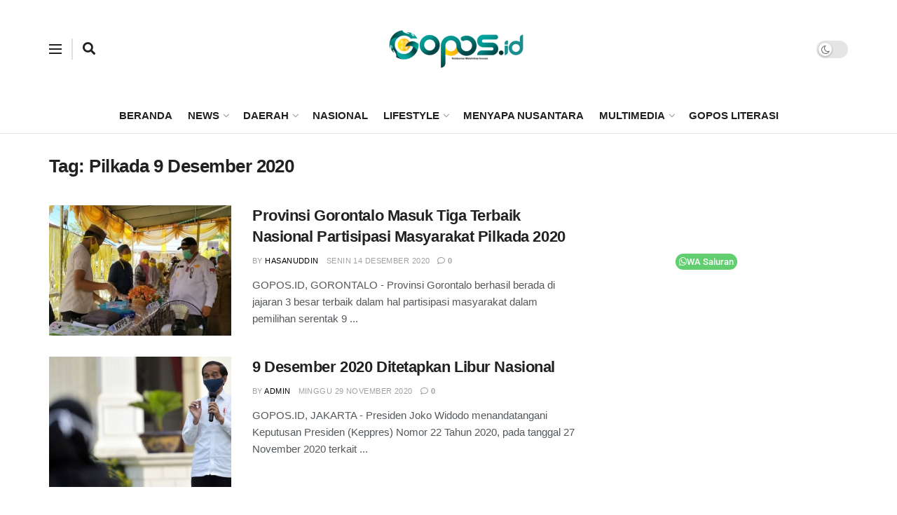

--- FILE ---
content_type: text/html; charset=utf-8
request_url: https://www.google.com/recaptcha/api2/aframe
body_size: 268
content:
<!DOCTYPE HTML><html><head><meta http-equiv="content-type" content="text/html; charset=UTF-8"></head><body><script nonce="5n09EKGODicc7CD6Y_RfWw">/** Anti-fraud and anti-abuse applications only. See google.com/recaptcha */ try{var clients={'sodar':'https://pagead2.googlesyndication.com/pagead/sodar?'};window.addEventListener("message",function(a){try{if(a.source===window.parent){var b=JSON.parse(a.data);var c=clients[b['id']];if(c){var d=document.createElement('img');d.src=c+b['params']+'&rc='+(localStorage.getItem("rc::a")?sessionStorage.getItem("rc::b"):"");window.document.body.appendChild(d);sessionStorage.setItem("rc::e",parseInt(sessionStorage.getItem("rc::e")||0)+1);localStorage.setItem("rc::h",'1768778407672');}}}catch(b){}});window.parent.postMessage("_grecaptcha_ready", "*");}catch(b){}</script></body></html>